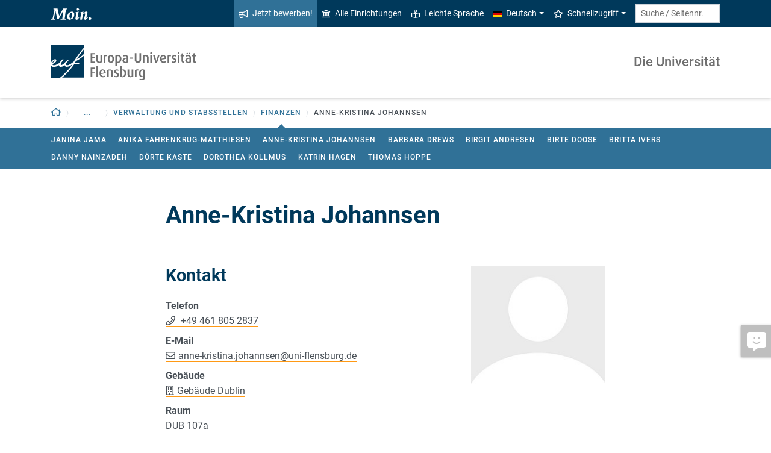

--- FILE ---
content_type: text/html; charset=utf-8
request_url: https://www.uni-flensburg.de/die-universitaet/organisation-und-struktur/verwaltung-und-stabsstellen/finanzen/anne-kristina-johannsen
body_size: 9000
content:
<!DOCTYPE html>
<html lang="de">
<head>

<meta charset="utf-8">
<!-- 
	This website is powered by TYPO3 - inspiring people to share!
	TYPO3 is a free open source Content Management Framework initially created by Kasper Skaarhoj and licensed under GNU/GPL.
	TYPO3 is copyright 1998-2026 of Kasper Skaarhoj. Extensions are copyright of their respective owners.
	Information and contribution at https://typo3.org/
-->


<link rel="icon" href="/favicon.ico" type="image/vnd.microsoft.icon">
<title>Anne-Kristina Johannsen - Europa-Universität Flensburg (EUF)</title>
<meta http-equiv="x-ua-compatible" content="IE=edge">
<meta name="generator" content="TYPO3 CMS">
<meta name="viewport" content="width=device-width, initial-scale=1">
<meta name="robots" content="index,follow">
<meta property="og:title" content="Anne-Kristina Johannsen - Europa-Universität Flensburg (EUF)">
<meta name="twitter:card" content="summary">


<link rel="stylesheet" href="/_assets/1aa886748c78ee4af350e9ea89f96bc8/Build/Euf/Concat.min.1766139226.css" media="all">
<link rel="stylesheet" href="/_assets/1aa886748c78ee4af350e9ea89f96bc8/Build/introjs.1766139226.css" media="all">



<script>
/*<![CDATA[*/
var TYPO3 = Object.assign(TYPO3 || {}, Object.fromEntries(Object.entries({"lang":{"slide_next_arrow":"Weiter","slide_prev_arrow":"Zur\u00fcck","scrollable_table_title":"Sie k\u00f6nnen die Tabelle zur Seite schieben.","ufglossary_button_more_information":"Mehr Informationen","ufglossary_glossary_link_tooltip":"Was ist das?","ufsurvey_error_loading_result_from_page":"Ein Fehler ist beim Laden des Ergebnisses aufgetreten:","ufsurvey_error_no_matching_result_found":"Es wurde keine passendes Ergebnis anhand Ihrer Antworten gefunden."}}).filter((entry) => !['__proto__', 'prototype', 'constructor'].includes(entry[0]))));
/*]]>*/
</script>




            <!--[if lt IE 9]>
                <script src="//cdn.jsdelivr.net/html5shiv/3.7.3/html5shiv.min.js"></script>
                <script src="//cdn.jsdelivr.net/respond/1.4.2/respond.min.js"></script>
            <![endif]-->      <link rel="preload" as="font" href="/_assets/1aa886748c78ee4af350e9ea89f96bc8/Fonts/roboto-v19-latin-regular.woff2" type="font/woff2" crossorigin="anonymous">
      <link rel="preload" as="font" href="/_assets/1aa886748c78ee4af350e9ea89f96bc8/Fonts/roboto-v19-latin-500.woff2" type="font/woff2" crossorigin="anonymous">
      <link rel="preload" as="font" href="/_assets/1aa886748c78ee4af350e9ea89f96bc8/Fonts/roboto-v19-latin-700.woff2" type="font/woff2" crossorigin="anonymous">
      <link rel="preload" as="font" href="/_assets/1aa886748c78ee4af350e9ea89f96bc8/Fonts/roboto-v19-latin-900.woff2" type="font/woff2" crossorigin="anonymous">  <!-- Matomo Tag Manager -->
  <script>
    var _mtm = window._mtm = window._mtm || [];
    _mtm.push({'mtm.startTime': (new Date().getTime()), 'event': 'mtm.Start'});
    (function() {
      var d=document, g=d.createElement('script'), s=d.getElementsByTagName('script')[0];
      g.async=true; g.src='https://www.uni-flensburg.de/matomo/js/container_bYGmGOjL.js'; s.parentNode.insertBefore(g,s);
    })();
  </script>
  <!-- End Matomo Tag Manager --><meta name="pageID" content="28111"><meta name="languageID" content="0">
<link rel="canonical" href="https://www.uni-flensburg.de/die-universitaet/organisation-und-struktur/verwaltung-und-stabsstellen/finanzen/anne-kristina-johannsen"/>

<link rel="alternate" hreflang="de-DE" href="https://www.uni-flensburg.de/die-universitaet/organisation-und-struktur/verwaltung-und-stabsstellen/finanzen/anne-kristina-johannsen"/>
<link rel="alternate" hreflang="en-US" href="https://www.uni-flensburg.de/en/about-euf/organization-and-structure/administration-staff-units-and-services/finance/anne-kristina-johannsen"/>
<link rel="alternate" hreflang="x-default" href="https://www.uni-flensburg.de/die-universitaet/organisation-und-struktur/verwaltung-und-stabsstellen/finanzen/anne-kristina-johannsen"/>
</head>
<body data-tx-glossary-term-url="/die-universitaet/organisation-und-struktur/verwaltung-und-stabsstellen/finanzen/anne-kristina-johannsen/glossary-terms" data-tx-textexpander-text-url="/die-universitaet/organisation-und-struktur/verwaltung-und-stabsstellen/finanzen/anne-kristina-johannsen/expandable-text?expandable_text_uid=---expandable_text_uids---&cHash=f2e06fbe04f20502111fb0d1ea73cf69" data-easteregg-url="" data-teaser-title="Anne-Kristina Johannsen" data-teaser-is-emgergency="0">


<a class="sr-only sr-only-focusable" href="#content-main-container">
    Zum Hauptinhalt springen
</a>


    <a class="sr-only sr-only-focusable" href="#main-navigation">
        Zur Navigation springen
    </a>







    <aside>
        <a class="btn feedback-link  d-none d-md-flex"
            target="_blank" href="/feedbackformular?tx_uffeedback%5BfeedbackPage%5D=28111&amp;cHash=1755d51482fa22b96a4d2747a6e8e710" tabindex="0">
            <div class="feedback-icon">
                <i aria-hidden="true" class="fas-comment-alt-smile"></i>
            </div>
            <div class="feedback-text"  data-mobile-label="Feedback">
                Feedback zu dieser Seite
            </div>
        </a>
    </aside>






<div id="mobileMenu"></div>

<div id="my-page">
    <div class="header" id="my-header">
        
            
<nav aria-label="Meta"
    class="navbar navbar-quick d-none d-md-block navbar-expand-md bg-primary">
    <div class="container">
        
            <div class="slogan left d-none d-lg-block">
                <img alt="moin." src="/_assets/1aa886748c78ee4af350e9ea89f96bc8/Images/slogan-moin.svg">
            </div>
        

        <div class="collapse navbar-collapse" id="navbarQuick">
            <ul class="navbar-nav ml-auto">
                
                <li class="nav-item navbar-quick-apply-now"><a href="https://eufportal.uni-flensburg.de/qisserver/pages/cs/sys/portal/hisinoneStartPage.faces?&amp;sessionlanguage=de&amp;page=1" class="nav-link bg-secondary"><i aria-hidden="true" class="far-bullhorn"></i>Jetzt bewerben!</a></li>
                <li class="nav-item navbar-quick-all-institutions"><a href="/die-universitaet/alle-einrichtungen" class="nav-link"><i aria-hidden="true" class="far-university"></i>Alle Einrichtungen</a></li>
                <li class="nav-item navbar-quick-easy-read"><a href="/leichte-sprache" class="nav-link"><i aria-hidden="true" class="far-book-reader"></i>Leichte Sprache</a></li>
                
                    <li class="nav-item navbar-quick-language-navigation dropdown">
                        

<a id="navbarLanguage" aria-expanded="false" aria-haspopup="true" class="nav-link dropdown-toggle"
    data-toggle="dropdown" href="#" role="button"
    title="Sie haben zur Zeit die deutsche Version dieser Seite gewählt.">
    <i aria-hidden="true" class="flag-icon flags-de"></i>Deutsch
</a>
<div aria-labelledby="navbarLanguage" class="dropdown-menu">
    
        
                
                        <a class="dropdown-item active" href="/die-universitaet/organisation-und-struktur/verwaltung-und-stabsstellen/finanzen/anne-kristina-johannsen" hreflang="de-DE"
                            title="Sie haben zur Zeit die deutsche Version dieser Seite gewählt.">
                            <i aria-hidden="true" class="flag-icon flags-de"></i>Deutsch
                        </a>
                    
            
    
        
                
                        <a class="dropdown-item" href="/en/about-euf/organization-and-structure/administration-staff-units-and-services/finance/anne-kristina-johannsen" hreflang="en-US"
                            title="View this page in English.">
                            <i aria-hidden="true" class="flag-icon flags-gb"></i>English
                        </a>
                    
            
    
</div>


                    </li>
                
                
                    <li class="nav-item navbar-quick-quicklinks dropdown">
                        <a aria-expanded="false" aria-haspopup="true" class="nav-link dropdown-toggle"
                            data-toggle="dropdown" href="#" id="quicklinks" role="button">
                            <i aria-hidden="true" class="far-star"></i>Schnellzugriff
                        </a>
                        <div aria-labelledby="quicklinks" class="dropdown-menu">
                            <a href="/die-universitaet/organisation-und-struktur/satzungen-und-ordnungen/dokumente-zum-studium" class="dropdown-item">Dokumente zum Studium</a><a href="https://elearning.uni-flensburg.de/moodle/" class="dropdown-item">E-Learning (moodle)</a><a href="/intranet" class="dropdown-item">Intranet (Beschäftigte)</a><a href="/intranet-fuer-studierende" class="dropdown-item">Intranet (Studierende)</a><a href="https://studentenwerk.sh/de/mensen-in-flensburg?ort=2&amp;mensa=7#mensaplan" class="dropdown-item">Mensaplan</a><a href="https://studiport.uni-flensburg.de" class="dropdown-item">Studiport (HIS LSF)</a><a href="https://eufportal.uni-flensburg.de" class="dropdown-item">EUF Portal (HISinOne)</a><a href="/sportzentrum" class="dropdown-item">Sportzentrum</a><a href="/studium/studierende/termine-und-fristen" class="dropdown-item">Termine und Fristen</a><a href="https://uni-flensburg.webex.com/" class="dropdown-item">Webex für Videokonferenzen</a><a href="/webmail" class="dropdown-item">Webmail</a>
                        </div>
                    </li>
                
            </ul>
            <form action="/suche" class="form-inline quicksearch" method="get">
                <input aria-label="Suche / Seitennr."
                    class="form-control form-control-sm ml-md-2" name="q"
                    placeholder="Suche / Seitennr."
                    type="search">
                <input name="tx_solrmods[redirectToPages]" type="hidden" value="1">
                <input name="tx_solr[filter][searchRootlinePid]" type="hidden" value="40005">
                <input class="sr-only" type="submit"
                    value="Suche starten">
            </form>
        </div>
    </div>
</nav>


        
        
<nav aria-label="Einrichtung"
     class="navbar navbar-custom navbar-expand-md bg-white">
	<div class="container">
		<a class="navbar-brand" href="/" data-mobile-nav-label="Europa-Universität Flensburg (EUF)"
		   title="Zurück zur Startseite">
			<img alt="Logo Europa-Universität Flensburg" src="/_assets/1aa886748c78ee4af350e9ea89f96bc8/Images/logo-euf.svg">
		</a>

		<button aria-controls="navbarSupportedContent" aria-expanded="false"
		        aria-label="Navigation umschalten"
		        class="mburger d-md-none d-lg-none" id="mainNavToggle" type="button">
			<b></b>
			<b></b>
			<b></b>
		</button>

		

		

		
			<div class="page-title flex-grow-1 py-2 "
			     id="pageTitle">
				
				<a href="/die-universitaet"
				   title="Startseite von &quot;Die Universität&quot;">
					
							Die Universität
						
				</a>
			</div>
		

		

		<div class="d-md-none" id="navbarMobile">
		</div>
	</div>
</nav>


        
<nav aria-label="Primär" id="main-navigation">
    <div class="navbar-breadcrumb d-none d-md-block">
        <div class="container">
            <ol class="breadcrumb">
                

        <li class="breadcrumb-item root dropdown">
            <a aria-expanded="false" aria-haspopup="true" aria-label="Zurück zur Startseite"
                class="dropdown-toggle has-arrow" href="/"
                id="navbarDropdownLevel0" role="button">
                
<i aria-hidden="true"
    class="far-home"
    title="Zurück zur Startseite"><span class="sr-only">Zurück zur Startseite</span></i>

            </a>
            <div aria-labelledby="navbarDropdownLevel0" class="dropdown-menu">
                <div class="container">
                    <div class="subnav-item-wrapper">
                        <a href="/die-universitaet" class="subnav-item">Die Universität</a><a href="/studium-lehre" class="subnav-item">Studium & Lehre</a><a href="/international" class="subnav-item">International</a><a href="/forschung" class="subnav-item">Forschung und Wissenstransfer</a>
                    </div>
                </div>
            </div>
        </li>
    

                <li class="breadcrumb-item dropdown clipped d-none"
                    data-title="Weitere übergeordnete Seiten"></li>
                <li class="breadcrumb-item dropdown d-none"><a href="/die-universitaet" aria-expanded="false" aria-haspopup="true" class="dropdown-toggle has-arrow current-page" id="navbarDropdownLevel40005" role="button">Die Universität</a><div class="dropdown-menu" aria-labelledby="navbarDropdownLevel40005">
                <div class="container">
                    <div class="subnav-item-wrapper"><a href="/die-universitaet/profil-der-euf" class="subnav-item">Profil der EUF</a><a href="/die-universitaet/organisation-und-struktur" class="subnav-item active">Organisation und Struktur</a><a href="/digitalisierung" class="subnav-item">Digitalisierung</a><a href="/die-universitaet/unser-hochschulcampus" class="subnav-item">Unser Hochschulcampus</a><a href="/die-universitaet/aktuelle-stellenangebote" class="subnav-item">Aktuelle Stellenangebote</a><a href="/die-universitaet/kontakt-oeffnungszeiten-anfahrt" class="subnav-item">Kontakt und Öffnungszeiten</a><a href="https://shop.uni-flensburg.de" class="subnav-item">Uni-Shop</a></div>
                </div>
            </div></li><li class="breadcrumb-item dropdown d-none"><a href="/die-universitaet/organisation-und-struktur" aria-expanded="false" aria-haspopup="true" class="dropdown-toggle has-arrow current-page" id="navbarDropdownLevel40164" role="button">Organisation und Struktur</a><div class="dropdown-menu" aria-labelledby="navbarDropdownLevel40164">
                <div class="container">
                    <div class="subnav-item-wrapper"><a href="/die-universitaet/organisation-und-struktur/praesidium" class="subnav-item">Präsidium</a><a href="/die-universitaet/organisation-und-struktur/fakultaeten" class="subnav-item">Fakultäten</a><a href="/forschung/forschungsprofil/forschungszentren" class="subnav-item">Forschungszentren</a><a href="/die-universitaet/organisation-und-struktur/senat" class="subnav-item">Senat</a><a href="/die-universitaet/organisation-und-struktur/hochschulrat" class="subnav-item">Hochschulrat</a><a href="/die-universitaet/organisation-und-struktur/verwaltung-und-stabsstellen" class="subnav-item active">Verwaltung und Stabsstellen</a><a href="/die-universitaet/organisation-und-struktur/vertretungen-und-beauftragte" class="subnav-item">Vertretungen und Beauftragte</a><a href="/die-universitaet/organisation-und-struktur/zweitmitgliedschaften" class="subnav-item">Zweitmitgliedschaften</a><a href="/die-universitaet/organisation-und-struktur/studentische-gremien" class="subnav-item">Studentische Gremien</a><a href="/die-universitaet/organisation-und-struktur/satzungen-und-ordnungen" class="subnav-item">Satzungen und Ordnungen</a></div>
                </div>
            </div></li><li class="breadcrumb-item dropdown"><a href="/die-universitaet/organisation-und-struktur/verwaltung-und-stabsstellen" aria-expanded="false" aria-haspopup="true" class="dropdown-toggle has-arrow current-page" id="navbarDropdownLevel40175" role="button">Verwaltung und Stabsstellen</a><div class="dropdown-menu" aria-labelledby="navbarDropdownLevel40175">
                <div class="container">
                    <div class="subnav-item-wrapper"><a href="/die-universitaet/organisation-und-struktur/verwaltung-und-stabsstellen/gebaeudemanagement" class="subnav-item">Gebäudemanagement</a><a href="/die-universitaet/organisation-und-struktur/verwaltung-und-stabsstellen/finanzen" class="subnav-item active">Finanzen</a><a href="/die-universitaet/organisation-und-struktur/verwaltung-und-stabsstellen/personal" class="subnav-item">Personal</a><a href="/die-universitaet/organisation-und-struktur/verwaltung-und-stabsstellen/recht" class="subnav-item">Recht</a><a href="/die-universitaet/organisation-und-struktur/verwaltung-und-stabsstellen/studierendenservice" class="subnav-item">Studierendenservice</a><a href="/die-universitaet/organisation-und-struktur/verwaltung-und-stabsstellen/it" class="subnav-item">IT</a><a href="/die-universitaet/organisation-und-struktur/verwaltung-und-stabsstellen/kommunikation" class="subnav-item">Kommunikation</a><a href="/die-universitaet/organisation-und-struktur/verwaltung-und-stabsstellen/hochschulstatistik-und-controlling" class="subnav-item">Hochschulstatistik und -controlling</a><a href="/die-universitaet/organisation-und-struktur/verwaltung-und-stabsstellen/organisations-und-personalentwicklung" class="subnav-item">Organisations- und Personalentwicklung</a><a href="/die-universitaet/organisation-und-struktur/verwaltung-und-stabsstellen/qualitaetsmanagement" class="subnav-item">Qualitätsmanagement</a><a href="/die-universitaet/organisation-und-struktur/verwaltung-und-stabsstellen/zentrale-raumplanung" class="subnav-item">Zentrale Raumplanung</a></div>
                </div>
            </div></li><li class="breadcrumb-item dropdown show active"><a href="/die-universitaet/organisation-und-struktur/verwaltung-und-stabsstellen/finanzen" aria-expanded="false" aria-haspopup="true" class="dropdown-toggle has-arrow current-page" id="navbarDropdownLevel40614" role="button">Finanzen</a><div class="dropdown-menu" aria-labelledby="navbarDropdownLevel40614">
                <div class="container">
                    <div class="subnav-item-wrapper"><a href="/die-universitaet/organisation-und-struktur/verwaltung-und-stabsstellen/finanzen/fakultaet-i" class="subnav-item">Fakultät I</a><a href="/die-universitaet/organisation-und-struktur/verwaltung-und-stabsstellen/finanzen/fakultaet-ii" class="subnav-item">Fakultät II</a><a href="/die-universitaet/organisation-und-struktur/verwaltung-und-stabsstellen/finanzen/fakultaet-iii" class="subnav-item">Fakultät III</a><a href="/die-universitaet/organisation-und-struktur/verwaltung-und-stabsstellen/finanzen/grundhaushalt" class="subnav-item">Grundhaushalt</a><a href="/die-universitaet/organisation-und-struktur/verwaltung-und-stabsstellen/finanzen/drittmittelprojekte" class="subnav-item">Drittmittelprojekte</a><a href="/die-universitaet/organisation-und-struktur/verwaltung-und-stabsstellen/finanzen/zukunftsvertrag" class="subnav-item">Zukunftsvertrag</a><a href="http://www.uni-flensburg.de/index.php?id=13118" class="subnav-item">Formulare (Intranet)</a><a href="/die-universitaet/organisation-und-struktur/verwaltung-und-stabsstellen/finanzen/beschaffung-vergabeverfahren" class="subnav-item">Beschaffung, Vergabeverfahren</a><a href="/die-universitaet/organisation-und-struktur/verwaltung-und-stabsstellen/finanzen/dienstreisen" class="subnav-item">Dienstreisen</a><a href="/die-universitaet/organisation-und-struktur/verwaltung-und-stabsstellen/finanzen/praxissemester" class="subnav-item">Praxissemester</a><a href="/die-universitaet/organisation-und-struktur/verwaltung-und-stabsstellen/finanzen/exkursionen" class="subnav-item">Exkursionen</a><a href="/die-universitaet/organisation-und-struktur/verwaltung-und-stabsstellen/finanzen/kosten-leistungs-und-trennungsrechnung" class="subnav-item">Kosten-, Leistungs- und Trennungsrechnung</a></div>
                </div>
            </div></li>
                <li class="breadcrumb-item current no-hover" aria-current="page"><span class="has-arrow">Anne-Kristina Johannsen</span></li>
            </ol>
        </div>
    </div>

    <div class="navbar-breadcrumb-sub d-none d-md-block navbar-subnav bg-secondary">
        
            <div class="container">
                <div class="subnav-item-wrapper">
                    <a href="/die-universitaet/organisation-und-struktur/verwaltung-und-stabsstellen/finanzen/janina-jama" class="subnav-item">Janina Jama</a><a href="/die-universitaet/organisation-und-struktur/verwaltung-und-stabsstellen/finanzen/anika-fahrenkrug-matthiesen" class="subnav-item">Anika Fahrenkrug-Matthiesen</a><a href="/die-universitaet/organisation-und-struktur/verwaltung-und-stabsstellen/finanzen/anne-kristina-johannsen" class="subnav-item active">Anne-Kristina Johannsen</a><a href="/die-universitaet/organisation-und-struktur/verwaltung-und-stabsstellen/finanzen/barbara-drews" class="subnav-item">Barbara Drews</a><a href="/die-universitaet/organisation-und-struktur/verwaltung-und-stabsstellen/finanzen/birgit-andresen" class="subnav-item">Birgit Andresen</a><a href="/die-universitaet/organisation-und-struktur/verwaltung-und-stabsstellen/finanzen/birte-doose" class="subnav-item">Birte Doose</a><a href="/die-universitaet/organisation-und-struktur/verwaltung-und-stabsstellen/finanzen/britta-ivers" class="subnav-item">Britta Ivers</a><a href="/die-universitaet/organisation-und-struktur/verwaltung-und-stabsstellen/finanzen/danny-nainzadeh" class="subnav-item">Danny Nainzadeh</a><a href="/die-universitaet/organisation-und-struktur/verwaltung-und-stabsstellen/finanzen/doerte-kaste" class="subnav-item">Dörte Kaste</a><a href="/die-universitaet/organisation-und-struktur/verwaltung-und-stabsstellen/finanzen/dorothea-kollmus" class="subnav-item">Dorothea Kollmus</a><a href="/die-universitaet/organisation-und-struktur/verwaltung-und-stabsstellen/finanzen/katrin-hagen" class="subnav-item">Katrin Hagen</a><a href="/die-universitaet/organisation-und-struktur/verwaltung-und-stabsstellen/finanzen/thomas-hoppe" class="subnav-item">Thomas Hoppe</a>
                </div>

                <div class="unfold-nav" title="Ausklappen / Zuklappen">
                    <i aria-hidden="true" class="far-chevron-down"></i>
                </div>
            </div>
        
    </div>
</nav>







    </div>

    <div class="main with-breadcrumbs" id="my-content">
        
        
<!--TYPO3SEARCH_begin-->
<div id="content-main-container" class="content-main" role="main">
    <div class="container">
        



<section class="content-element tx-ufpersis-person tx-ufpersis-display-person-details">
    <div class="row justify-content-center">
        <div class="col-lg-8">
            <h1 class="person-header person-name">Anne-Kristina Johannsen</h1>

            

            

            <div class="row mt-replace">
                <div class="col-md-4 order-md-1">
                    
                        
<div class="img-container">
    <div class="img-wrap">
        <img class="img-fluid tx-intdiv-responsive-image-placeholder" width="280" height="280" data-file-id="2210505" alt="Bild von Anne-Kristina Johannsen" title="Anne-Kristina Johannsen" loading="lazy" data-attr-srcset="/processed-image/2210505/deliver?image=2210505&amp;contentHash=327fdfe01e9f7ecd5032f67e93725cb9ee2dfe16&amp;processingInstructions=%7B%22width%22%3A190%2C%22height%22%3Anull%2C%22crop%22%3Anull%7D&amp;hash=943b3d966d0e61f2566cc2e3eab670976ec386b8&amp;eID=tx_intdiv_thumbnail 190w, /processed-image/2210505/deliver?image=2210505&amp;contentHash=327fdfe01e9f7ecd5032f67e93725cb9ee2dfe16&amp;processingInstructions=%7B%22width%22%3A230%2C%22height%22%3Anull%2C%22crop%22%3Anull%7D&amp;hash=05f66c9d4087ef00fe9c9c7521ea5da4ecb537fc&amp;eID=tx_intdiv_thumbnail 230w, /processed-image/2210505/deliver?image=2210505&amp;contentHash=327fdfe01e9f7ecd5032f67e93725cb9ee2dfe16&amp;processingInstructions=%7B%22width%22%3A280%2C%22height%22%3Anull%2C%22crop%22%3Anull%7D&amp;hash=7915471b3c85cd7405e17e9d79b5fe29c873d37f&amp;eID=tx_intdiv_thumbnail 280w" data-attr-src="/processed-image/2210505/deliver?image=2210505&amp;contentHash=327fdfe01e9f7ecd5032f67e93725cb9ee2dfe16&amp;processingInstructions=%7B%22width%22%3A280%2C%22height%22%3Anull%2C%22crop%22%3Anull%7D&amp;hash=7915471b3c85cd7405e17e9d79b5fe29c873d37f&amp;eID=tx_intdiv_thumbnail" src="https://www.uni-flensburg.de/_assets/ccb12c24a94f58879db81b2389efcf5b/Images/DummyImage.png" />
    </div>
</div>

                        
                    
                </div>

                <div class="col-md-8">
                    
                        <h2>Kontakt</h2>
                        
                        

    
<dl class="data-list">
    
        <dt>Telefon</dt>
        <dd>
            
<a class="phone-link-no-icon inline-text-link" href="tel:+49 461 805 2837"
    title="Rufen Sie mich an">
    +49 461 805 2837
</a>




        </dd>
    
    
    
        <dt>E-Mail</dt>
        <dd>
            <a class="inline-text-link" href="#" data-mailto-token="nbjmup+boof.lsjtujob/kpibootfoAvoj.gmfotcvsh/ef" data-mailto-vector="1">anne-kristina.johannsen<span class="important-dn">-TextEinschliesslichBindestricheBitteEntfernen-</span><wbr/><span class="dn">&#64;</span>uni-flensburg.de</a>
        </dd>
    
    
        <dt>Gebäude</dt>
        <dd>
            
<a class="inline-text-link tx-buildings-building-link" href="/die-universitaet/kontakt-oeffnungszeiten-anfahrt/campusplan#c0" data-building-uid="121925" data-tooltip-link="/die-universitaet/organisation-und-struktur/verwaltung-und-stabsstellen/finanzen/anne-kristina-johannsen/building-tooltip?tx_buildings_buildingtooltip%5Baction%5D=tooltip&amp;tx_buildings_buildingtooltip%5Bbuilding%5D=121925&amp;tx_buildings_buildingtooltip%5Bcontext%5D=tooltip&amp;tx_buildings_buildingtooltip%5Bcontroller%5D=Building&amp;cHash=ea7fe0d6efb2aa6d10dd46ec187532c9" title="Zeige Gebäudeinformationen an">Gebäude Dublin</a>


        </dd>
    
    
        <dt>Raum</dt>
        <dd>DUB 107a</dd>
    
    
        <dt>Straße</dt>
        <dd>Campusallee 3</dd>
    
    
        <dt>
            
                PLZ /
            
            Stadt
        </dt>
        <dd>24943 Flensburg</dd>
    
</dl>




                    

                    

                    
                        <h2>Institutionen</h2>
                        
	<dl class="data-list">
		<dt>Name</dt>
		<dd>Abteilung II - Finanzen</dd>
		<dt>Funktion</dt>
		<dd>Sachbearbeitung</dd>
	</dl>


                    

                    
                        

                    

                    

                    

                    
                </div>
            </div>

            

            



        </div>
    </div>
</section>


    </div>
</div>
<!--TYPO3SEARCH_end-->

        
<footer aria-label="Inhaltsbezogen" class="content-footer">
    <div class="container">
        <ul class="list-unstyled">
            <li class="d-none d-md-block">
                <a aria-label="Seite drucken"
                    href="#" onclick="print(); return false;"
                    title="Seite drucken">
                    <i aria-hidden="true" class="far-print"></i>
                </a>
            </li>
            <li><a href="https://www.uni-flensburg.de?28111" data-toggle="modal" data-target="#permalinkModal" title="Dieser permanente Kurz-Link ändert sich auch dann nicht, wenn die Seite verschoben oder umbenannt wird." rel="nofollow">Permalink</a></li>
            <li>
                Seitennr.
                <form action="/suche" class="d-inline" method="get" role="search">
                    <input aria-label="Bitte geben Sie hier die gewünschte Seitennummer ein und drücken Sie ENTER"
                        class="page-id form-control"
                        id="page-id" maxlength="5" name="q"
                        title="Bitte geben Sie hier die gewünschte Seitennummer ein und drücken Sie ENTER"
                        type="text" value="28111">
                    <input name="tx_solrmods[redirectToPages]" type="hidden" value="1">
                    <input name="tx_solr[tx_solrmods][searchRootline]" type="hidden"
                        value="40005">
                    <input class="sr-only" type="submit"
                        value="Seite mit angegebener Nummer öffnen"/>
                </form>
            </li>
            <li>
                <time datetime="2023-05-11T13:15:40+02:00"
                    title="Letzte Änderung">
                    11.05.2023
                </time>
            </li>
        </ul>
    </div>
</footer>

<div id="permalinkModal" aria-hidden="true" class="modal" role="dialog" tabindex="-1">
    <div class="modal-dialog" role="document">
        <div class="modal-content">
            <div class="modal-header">
                <h5 class="modal-title">Dauerhafter Link</h5>
                <button aria-label="Close" class="close" data-dismiss="modal" type="button">
                    <span aria-hidden="true">&times;</span>
                </button>
            </div>
            <div class="modal-body">
                <div class="form-group">
                    <label for="permalinkUrl">
                        Permanenter Link zu dieser Seite:
                    </label>
                    <input id="permalinkUrl" autocomplete="off" class="form-control" readonly type="text">
                </div>
                <div aria-atomic="true" class="alert alert-success alert-permalink-copy" role="alert">
                    Der Link wurde in die Zwischenablage kopiert.
                </div>
            </div>
            <div class="modal-footer">
                <a class="btn btn-secondary btn-permalink-copy" href="#">
                    <i aria-hidden="true" class="far-clipboard-list mr-2"></i>
                    In die Zwischenablage kopieren
                </a>
                <button class="btn btn-light" data-dismiss="modal" type="button">Schließen
                </button>
            </div>
        </div>
    </div>
</div>



    </div>

    
<footer aria-label="Primär" class="footer bg-primary"
        id="my-footer">
        <div class="container">
                <div class="row">
                        <div class="col-lg-4 mb-5 mb-lg-0 text-right order-lg-1 d-flex flex-column">
                                <div class="social-media d-flex justify-content-between justify-content-lg-around">
                                        
                                                <a href="https://www.youtube.com/EuropaUniversitatFlensburgEUF"
                                                   title="Unser YouTube-Kanal">
                                                        <i aria-hidden="true" class="fab-youtube-square"></i></a>
                                        
                                        
                                                <a href="https://www.facebook.com/EuropaUniFlensburg"
                                                   title="Unsere Facebook-Seite">
                                                        <i aria-hidden="true" class="fab-facebook-square"></i></a>
                                        
                                        
                                        
                                        
                                                <a href="https://www.instagram.com/uni.flensburg"
                                                   title="Unser Instagram-Kanal">
                                                        <i aria-hidden="true" class="fab-instagram"></i></a>
                                        
                                        
                                                <a href="/kommunikation/campus-app-uninow" title="Unsere Campus-App (Uninow)">
                                                        <i aria-hidden="true" class="inticon-uninow"></i></a>
                                        
                                        
                                                <a href="https://www.linkedin.com/school/europa-universitaet-flensburg"
                                                   title="Unser Linkedin-Account">
                                                        <i aria-hidden="true" class="fab-linkedin-square"></i></a>
                                        
                                        
                                                <a href="/zertifikate" title="Zertifikate">
                                                        <i aria-hidden="true" class="far-file-certificate"></i></a>
                                        
                                        
                                </div>
                        </div>

                        <nav aria-label="Fußzeile"
                             class="col-sm-6 col-lg-4 mb-5 mb-sm-0 text-sm-right order-sm-1 order-lg-2">
                                <ul class="list-unstyled link-list mb-0">
                                        <li><a href="/kommunikation">Presse</a></li><li><a href="/impressum">Impressum</a></li><li><a href="/datenschutz">Datenschutz</a></li><li><a href="/barrierefreiheit">Barrierefreiheit</a></li><li><a href="/die-universitaet/kontakt-oeffnungszeiten-anfahrt">Kontakt</a></li><li><a href="/webmail">Webmail / E-Mail</a></li><li><a href="https://euf.systems">Status aller Systeme</a></li><li><a href="/die-universitaet/organisation-und-struktur/satzungen-und-ordnungen/amtliche-bekanntmachung-der-satzungen">Amtliche Bekanntmachungen</a></li>

                                        
                                                <li id="copyright-form-wrapper" style="display: none;">
                                                        <form action="/bildnachweise?tx_uffilecopyright_copyrightfilelist%5Baction%5D=list&amp;tx_uffilecopyright_copyrightfilelist%5Bcontroller%5D=CopyrightImages&amp;cHash=93dd2188cde18ba6583ca54134584f5a" method="post" name="filterRequest">
                                                                <input type="hidden" class="input-file-uids" name="tx_uffilecopyright_copyrightfilelist[filterRequest][fileUids]"/>
                                                                <input type="hidden" name="tx_uffilecopyright_copyrightfilelist[filterRequest][pageTitle]" value="Anne-Kristina Johannsen"/>
                                                                <input type="submit" class="d-none" value="Bildnachweise"/>
                                                                <a class="submit-link" href="#">Bildnachweise</a>
                                                        </form>
                                                </li>
                                        
                                </ul>
                        </nav>

                        <div class="col-sm-6 col-lg-4 order-lg-0">
                                <div class="copyright">
                                        <p>&copy; 2026 Europa-Universität Flensburg (EUF)</p>
                                </div>

                                <div class="footer-address">
                                        <address>        <p>Europa-Universität Flensburg<br>
        Auf dem Campus 1<br>
        24943 Flensburg</p><p>
        Telefon: +49 461 805 02<br>
        Telefax: +49 461 805 2144</p>Internet: <a href="https://www.uni-flensburg.de" target="_self">www.uni-flensburg.de</a></address>
                                </div>
                        </div>
                </div>

                <div class="slogan text-right mt-5">
                        
                                <div id="slogan-easteregg" style="cursor:pointer; display: inline-block;">
                                        <img alt="aersma"
                                             src="/_assets/1aa886748c78ee4af350e9ea89f96bc8/Images/slogan-aersma.svg"/>
                                </div>
                        
                </div>
        </div>
        <a class="btn back-to-top" href="#"
    title="Zurück nach oben"><i aria-hidden="true" class="far-angle-double-up"></i></a>

</footer>


<div id="main-modal" aria-hidden="true" class="modal" role="dialog" tabindex="-1">
    <div class="modal-dialog modal-dialog-scrollable" role="document">
        <div class="modal-content">
            <div class="modal-header">
                <h5 class="modal-title">...</h5>
                <button aria-label="Schließen"
                    class="close" data-dismiss="modal" type="button">
                    <span aria-hidden="true">&times;</span>
                </button>
            </div>
            <div class="modal-body">
                
<div class="loading-indicator text-center">
    <div class="spinner-border" role="status">
        <span class="sr-only">Lade...</span>
    </div>
</div>


            </div>
            <div class="modal-footer">
                <button class="btn btn-light" data-dismiss="modal" type="button">
                    Schließen
                </button>
            </div>
        </div>
    </div>
</div>




</div>

<script id="powermail_conditions_container" data-condition-uri="https://www.uni-flensburg.de/die-universitaet/organisation-und-struktur/verwaltung-und-stabsstellen/finanzen/anne-kristina-johannsen/powermail-condition.json"></script>
<script src="/_assets/1aa886748c78ee4af350e9ea89f96bc8/Build/Concat.min.1766139226.js"></script>

<script async="async" src="/_assets/2a58d7833cb34b2a67d37f5b750aa297/JavaScript/default_frontend.1764675616.js"></script>

<!-- Piwik -->
<script type="text/javascript">
	/* <![CDATA[ */
		try {
			var _paq = _paq || [];
			(function() {
				_paq.push(["disableCookies"]);

				_paq.push(["setTrackerUrl", "/matomo/matomo.php"]);
				_paq.push(["setSiteId", "16"]);
				_paq.push(["trackPageView"]);
				var d = document;
				var g = d.createElement("script");
				var s = d.getElementsByTagName("script")[0];
				g.type = "text/javascript";
				g.defer = true;
				g.async = true;
				g.src = "/matomo/matomo.js";
				s.parentNode.insertBefore(g, s);
			})();
		} catch(err) {}

	/* ]]> */
</script>
<noscript><p><img src="/matomo/matomo.php?idsite=16&amp;rec=1&amp;apiv=1&amp;r=227685&amp;_idts=1769073786&amp;_idvc=0&amp;_id=d4391871a113a722&amp;url=https%3A%2F%2Fwww.uni-flensburg.de%2Fdie-universitaet%2Forganisation-und-struktur%2Fverwaltung-und-stabsstellen%2Ffinanzen%2Fanne-kristina-johannsen&amp;urlref=&amp;action_name=Anne-Kristina+Johannsen+-+Europa-Universit%C3%A4t+Flensburg+%28EUF%29" style="border:0" alt=""/>
</p></noscript>
<!-- /Piwik -->


</body>
</html>